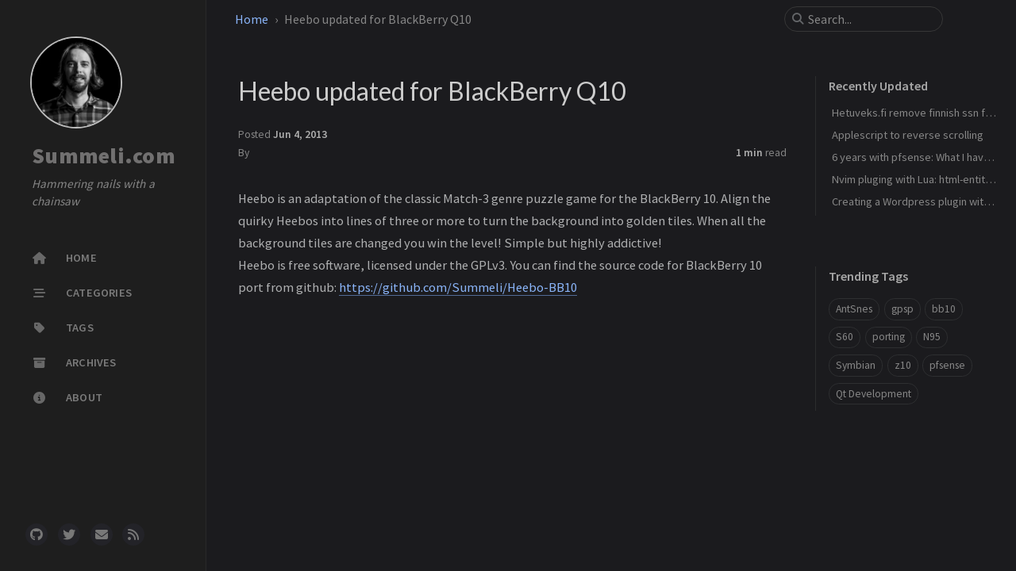

--- FILE ---
content_type: text/html; charset=utf-8
request_url: https://summeli.com/4480/
body_size: 4685
content:
<!doctype html><html lang="en" data-mode="dark"><head><meta http-equiv="Content-Type" content="text/html; charset=UTF-8"><meta name="theme-color" media="(prefers-color-scheme: light)" content="#f7f7f7"><meta name="theme-color" media="(prefers-color-scheme: dark)" content="#1b1b1e"><meta name="mobile-web-app-capable" content="yes"><meta name="apple-mobile-web-app-status-bar-style" content="black-translucent"><meta name="viewport" content="width=device-width, user-scalable=no initial-scale=1, shrink-to-fit=no, viewport-fit=cover" ><meta name="generator" content="Jekyll v4.3.4" /><meta property="og:title" content="Heebo updated for BlackBerry Q10" /><meta name="author" content="Summeli" /><meta property="og:locale" content="en" /><meta name="description" content="Heebo is an adaptation of the classic Match-3 genre puzzle game for the BlackBerry 10. Align the quirky Heebos into lines of three or more to turn the background into golden tiles. When all the background tiles are changed you win the level! Simple but highly addictive! Heebo is free software, licensed under the GPLv3. You can find the source code for BlackBerry 10 port from github: https://github.com/Summeli/Heebo-BB10" /><meta property="og:description" content="Heebo is an adaptation of the classic Match-3 genre puzzle game for the BlackBerry 10. Align the quirky Heebos into lines of three or more to turn the background into golden tiles. When all the background tiles are changed you win the level! Simple but highly addictive! Heebo is free software, licensed under the GPLv3. You can find the source code for BlackBerry 10 port from github: https://github.com/Summeli/Heebo-BB10" /><link rel="canonical" href="https://summeli.com/4480/" /><meta property="og:url" content="https://summeli.com/4480/" /><meta property="og:site_name" content="Summeli.com" /><meta property="og:type" content="article" /><meta property="article:published_time" content="2013-06-05T02:26:18+03:00" /><meta name="twitter:card" content="summary" /><meta property="twitter:title" content="Heebo updated for BlackBerry Q10" /><meta name="twitter:site" content="@Summeli" /><meta name="twitter:creator" content="@Summeli" /><meta name="google-site-verification" content="V4T-UMwG-LUm_hU4guHngwqg6dTOyyrdeicoNVsdiZI" /> <script type="application/ld+json"> {"@context":"https://schema.org","@type":"BlogPosting","author":{"@type":"Person","name":"Summeli"},"dateModified":"2013-06-05T02:26:18+03:00","datePublished":"2013-06-05T02:26:18+03:00","description":"Heebo is an adaptation of the classic Match-3 genre puzzle game for the BlackBerry 10. Align the quirky Heebos into lines of three or more to turn the background into golden tiles. When all the background tiles are changed you win the level! Simple but highly addictive! Heebo is free software, licensed under the GPLv3. You can find the source code for BlackBerry 10 port from github: https://github.com/Summeli/Heebo-BB10","headline":"Heebo updated for BlackBerry Q10","mainEntityOfPage":{"@type":"WebPage","@id":"https://summeli.com/4480/"},"url":"https://summeli.com/4480/"}</script><title>Heebo updated for BlackBerry Q10 | Summeli.com</title><link rel="apple-touch-icon" sizes="180x180" href="/assets/img/favicons/apple-touch-icon.png"><link rel="icon" type="image/png" sizes="32x32" href="/assets/img/favicons/favicon-32x32.png"><link rel="icon" type="image/png" sizes="16x16" href="/assets/img/favicons/favicon-16x16.png"><link rel="shortcut icon" href="/assets/img/favicons/favicon.ico"><meta name="apple-mobile-web-app-title" content="Summeli.com"><meta name="application-name" content="Summeli.com"><meta name="msapplication-TileColor" content="#da532c"><meta name="msapplication-config" content="/assets/img/favicons/browserconfig.xml"><meta name="theme-color" content="#ffffff"><link rel="preconnect" href="https://fonts.googleapis.com" ><link rel="dns-prefetch" href="https://fonts.googleapis.com" ><link rel="preconnect" href="https://fonts.gstatic.com" crossorigin><link rel="dns-prefetch" href="https://fonts.gstatic.com" ><link rel="preconnect" href="https://cdn.jsdelivr.net" ><link rel="dns-prefetch" href="https://cdn.jsdelivr.net" ><link rel="stylesheet" href="/assets/css/jekyll-theme-chirpy.css"><link rel="stylesheet" href="https://fonts.googleapis.com/css2?family=Lato:wght@300;400&family=Source+Sans+Pro:wght@400;600;700;900&display=swap"><link rel="stylesheet" href="https://cdn.jsdelivr.net/npm/@fortawesome/fontawesome-free@6.6.0/css/all.min.css"><link rel="stylesheet" href="https://cdn.jsdelivr.net/npm/tocbot@4.29.0/dist/tocbot.min.css"><link rel="stylesheet" href="https://cdn.jsdelivr.net/npm/loading-attribute-polyfill@2.1.1/dist/loading-attribute-polyfill.min.css"><link rel="stylesheet" href="https://cdn.jsdelivr.net/npm/glightbox@3.3.0/dist/css/glightbox.min.css"><body><aside aria-label="Sidebar" id="sidebar" class="d-flex flex-column align-items-end"><header class="profile-wrapper"> <a href="/" id="avatar" class="rounded-circle"><img src="https://summeli.com/img/apohjola.jpg" width="112" height="112" alt="avatar" onerror="this.style.display='none'"></a><h1 class="site-title"> <a href="/">Summeli.com</a></h1><p class="site-subtitle fst-italic mb-0">Hammering nails with a chainsaw</p></header><nav class="flex-column flex-grow-1 w-100 ps-0"><ul class="nav"><li class="nav-item"> <a href="/" class="nav-link"> <i class="fa-fw fas fa-home"></i> <span>HOME</span> </a><li class="nav-item"> <a href="/categories/" class="nav-link"> <i class="fa-fw fas fa-stream"></i> <span>CATEGORIES</span> </a><li class="nav-item"> <a href="/tags/" class="nav-link"> <i class="fa-fw fas fa-tag"></i> <span>TAGS</span> </a><li class="nav-item"> <a href="/archives/" class="nav-link"> <i class="fa-fw fas fa-archive"></i> <span>ARCHIVES</span> </a><li class="nav-item"> <a href="/about/" class="nav-link"> <i class="fa-fw fas fa-info-circle"></i> <span>ABOUT</span> </a></ul></nav><div class="sidebar-bottom d-flex flex-wrap align-items-center w-100"> <a href="https://github.com/Summeli" aria-label="github" target="_blank" rel="noopener noreferrer" > <i class="fab fa-github"></i> </a> <a href="https://twitter.com/Summeli" aria-label="twitter" target="_blank" rel="noopener noreferrer" > <i class="fab fa-twitter"></i> </a> <a href="javascript:location.href = 'mailto:' + ['summeli','summeli.com'].join('@')" aria-label="email" > <i class="fas fa-envelope"></i> </a> <a href="/feed.xml" aria-label="rss" > <i class="fas fa-rss"></i> </a></div></aside><div id="main-wrapper" class="d-flex justify-content-center"><div class="container d-flex flex-column px-xxl-5"><header id="topbar-wrapper" aria-label="Top Bar"><div id="topbar" class="d-flex align-items-center justify-content-between px-lg-3 h-100" ><nav id="breadcrumb" aria-label="Breadcrumb"> <span> <a href="/">Home</a> </span> <span>Heebo updated for BlackBerry Q10</span></nav><button type="button" id="sidebar-trigger" class="btn btn-link"> <i class="fas fa-bars fa-fw"></i> </button><div id="topbar-title"> Post</div><button type="button" id="search-trigger" class="btn btn-link"> <i class="fas fa-search fa-fw"></i> </button> <search id="search" class="align-items-center ms-3 ms-lg-0"> <i class="fas fa-search fa-fw"></i> <input class="form-control" id="search-input" type="search" aria-label="search" autocomplete="off" placeholder="Search..." > </search> <button type="button" class="btn btn-link text-decoration-none" id="search-cancel">Cancel</button></div></header><div class="row flex-grow-1"><main aria-label="Main Content" class="col-12 col-lg-11 col-xl-9 px-md-4"><article class="px-1"><header><h1 data-toc-skip>Heebo updated for BlackBerry Q10</h1><div class="post-meta text-muted"> <span> Posted <time data-ts="1370388378" data-df="ll" data-bs-toggle="tooltip" data-bs-placement="bottom" > Jun 5, 2013 </time> </span><div class="d-flex justify-content-between"> <span> By <em> </em> </span><div> <span class="readtime" data-bs-toggle="tooltip" data-bs-placement="bottom" title="69 words" > <em>1 min</em> read</span></div></div></div></header><div class="content"><p>Heebo is an adaptation of the classic Match-3 genre puzzle game for the BlackBerry 10. Align the quirky Heebos into lines of three or more to turn the background into golden tiles. When all the background tiles are changed you win the level! Simple but highly addictive!<br /> Heebo is free software, licensed under the GPLv3. You can find the source code for BlackBerry 10 port from github: <a href="https://github.com/Summeli/Heebo-BB10">https://github.com/Summeli/Heebo-BB10</a></p><iframe allowfullscreen="allowfullscreen" frameborder="0" height="315" loading="lazy" src="https://www.youtube.com/embed/V7mDYBg_S8s" width="560"></iframe><h4 id="download"><span class="me-2">Download</span><a href="#download" class="anchor text-muted"><i class="fas fa-hashtag"></i></a></h4><p><a href="/wp-content/uploads/2013/02/BB-World_Get-It_BLK-Box-300x104.png" class="popup img-link shimmer"><img src="/wp-content/uploads/2013/02/BB-World_Get-It_BLK-Box-300x104.png" alt="" loading="lazy"></a></p></div><div class="post-tail-wrapper text-muted"><div class="post-meta mb-3"> <i class="far fa-folder-open fa-fw me-1"></i> <a href="/categories/blackberry-10/">BlackBerry 10</a></div><div class="post-tags"> <i class="fa fa-tags fa-fw me-1"></i> <a href="/tags/bb10/" class="post-tag no-text-decoration" >bb10</a> <a href="/tags/q10/" class="post-tag no-text-decoration" >q10</a></div><div class=" post-tail-bottom d-flex justify-content-between align-items-center mt-5 pb-2 " ><div class="license-wrapper"> This post is licensed under <a href="https://creativecommons.org/licenses/by/4.0/"> CC BY 4.0 </a> by the author.</div><div class="share-wrapper d-flex align-items-center"> <span class="share-label text-muted">Share</span> <span class="share-icons"> <a href="https://twitter.com/intent/tweet?text=Heebo%20updated%20for%20BlackBerry%20Q10%20-%20Summeli.com&url=https%3A%2F%2Fsummeli.com%2F4480%2F" target="_blank" rel="noopener" data-bs-toggle="tooltip" data-bs-placement="top" title="Twitter" aria-label="Twitter"> <i class="fa-fw fab fa-twitter"></i> </a> <a href="https://www.facebook.com/sharer/sharer.php?title=Heebo%20updated%20for%20BlackBerry%20Q10%20-%20Summeli.com&u=https%3A%2F%2Fsummeli.com%2F4480%2F" target="_blank" rel="noopener" data-bs-toggle="tooltip" data-bs-placement="top" title="Facebook" aria-label="Facebook"> <i class="fa-fw fab fa-facebook-square"></i> </a> <a href="https://t.me/share/url?url=https%3A%2F%2Fsummeli.com%2F4480%2F&text=Heebo%20updated%20for%20BlackBerry%20Q10%20-%20Summeli.com" target="_blank" rel="noopener" data-bs-toggle="tooltip" data-bs-placement="top" title="Telegram" aria-label="Telegram"> <i class="fa-fw fab fa-telegram"></i> </a> <button id="copy-link" aria-label="Copy link" class="btn small" data-bs-toggle="tooltip" data-bs-placement="top" title="Copy link" data-title-succeed="Link copied successfully!" > <i class="fa-fw fas fa-link pe-none fs-6"></i> </button> </span></div></div></div></article></main><aside aria-label="Panel" id="panel-wrapper" class="col-xl-3 ps-2 mb-5 text-muted"><div class="access"><section id="access-lastmod"><h2 class="panel-heading">Recently Updated</h2><ul class="content list-unstyled ps-0 pb-1 ms-1 mt-2"><li class="text-truncate lh-lg"> <a href="/posts/hetuveks-fi/">Hetuveks.fi remove finnish ssn from your pdf documents</a><li class="text-truncate lh-lg"> <a href="/posts/applescript-to-revese-scrolling/">Applescript to reverse scrolling</a><li class="text-truncate lh-lg"> <a href="/posts/six-years-of-pfsense-what-i-learned/">6 years with pfsense: What I have learned</a><li class="text-truncate lh-lg"> <a href="/posts/nvim-plugin-with-lua/">Nvim pluging with Lua: html-entities</a><li class="text-truncate lh-lg"> <a href="/posts/creating-wp-plugin-with-react/">Creating a Wordpress plugin with react</a></ul></section><section><h2 class="panel-heading">Trending Tags</h2><div class="d-flex flex-wrap mt-3 mb-1 me-3"> <a class="post-tag btn btn-outline-primary" href="/tags/antsnes/">AntSnes</a> <a class="post-tag btn btn-outline-primary" href="/tags/gpsp/">gpsp</a> <a class="post-tag btn btn-outline-primary" href="/tags/bb10/">bb10</a> <a class="post-tag btn btn-outline-primary" href="/tags/s60/">S60</a> <a class="post-tag btn btn-outline-primary" href="/tags/porting/">porting</a> <a class="post-tag btn btn-outline-primary" href="/tags/n95/">N95</a> <a class="post-tag btn btn-outline-primary" href="/tags/symbian/">Symbian</a> <a class="post-tag btn btn-outline-primary" href="/tags/z10/">z10</a> <a class="post-tag btn btn-outline-primary" href="/tags/pfsense/">pfsense</a> <a class="post-tag btn btn-outline-primary" href="/tags/qt-development/">Qt Development</a></div></section></div></aside></div><div class="row"><div id="tail-wrapper" class="col-12 col-lg-11 col-xl-9 px-md-4"><aside id="related-posts" aria-labelledby="related-label"><h3 class="mb-4" id="related-label">Further Reading</h3><nav class="row row-cols-1 row-cols-md-2 row-cols-xl-3 g-4 mb-4"><article class="col"> <a href="/4482/" class="post-preview card h-100"><div class="card-body"> <time data-ts="1370388446" data-df="ll" > Jun 5, 2013 </time><h4 class="pt-0 my-2">qmlSokoban updated for BlackBerry Q10</h4><div class="text-muted"><p>qlmSokoban is a puzzle game. The Purpose of the game is to move the diamonds to the green spots by letting the warehouse keeper push against the diamonds. You move the warehouse keeper using the ar...</p></div></div></a></article><article class="col"> <a href="/4478/" class="post-preview card h-100"><div class="card-body"> <time data-ts="1370388302" data-df="ll" > Jun 5, 2013 </time><h4 class="pt-0 my-2">ParkMeeCrazy updated for BlackBerry Q10</h4><div class="text-muted"><p>ParkMeeCrazy is A “Rush Hour”/”Traffic Jam” game clone written in Qt+QML. ParkMeeCrazy is licensed under GPLv2 license. You can find the source code for BlackBerry 10 port from https://github.com/S...</p></div></div></a></article><article class="col"> <a href="/4476/" class="post-preview card h-100"><div class="card-body"> <time data-ts="1370388152" data-df="ll" > Jun 5, 2013 </time><h4 class="pt-0 my-2">Flood updated for BlackBerry Q10</h4><div class="text-muted"><p>Flood is a logic game where the main goal of which is to fill a board with selected color. Flood is licensed under LGPL license. You can download the source code for Flood BlackBerry 10 port from: ...</p></div></div></a></article></nav></aside><nav class="post-navigation d-flex justify-content-between" aria-label="Post Navigation"> <a href="/4478/" class="btn btn-outline-primary" aria-label="Older" ><p>ParkMeeCrazy updated for BlackBerry Q10</p></a> <a href="/4482/" class="btn btn-outline-primary" aria-label="Newer" ><p>qmlSokoban updated for BlackBerry Q10</p></a></nav><footer aria-label="Site Info" class=" d-flex flex-column justify-content-center text-muted flex-lg-row justify-content-lg-between align-items-lg-center pb-lg-3 " ><p>© <time>2026</time> <a href="https://twitter.com/summeli">Antti Pohjola</a>. <span data-bs-toggle="tooltip" data-bs-placement="top" title="Except where otherwise noted, the blog posts on this site are licensed under the Creative Commons Attribution 4.0 International (CC BY 4.0) License by the author." >Some rights reserved.</span></p><p>Powered by <a href="https://jekyllrb.com" target="_blank" rel="noopener">Jekyll</a> with <a data-bs-toggle="tooltip" data-bs-placement="top" title="v7.1.1" href="https://github.com/cotes2020/jekyll-theme-chirpy" target="_blank" rel="noopener" >Chirpy</a> theme.</p></footer></div></div><div id="search-result-wrapper" class="d-flex justify-content-center d-none"><div class="col-11 content"><div id="search-hints"><section><h2 class="panel-heading">Trending Tags</h2><div class="d-flex flex-wrap mt-3 mb-1 me-3"> <a class="post-tag btn btn-outline-primary" href="/tags/antsnes/">AntSnes</a> <a class="post-tag btn btn-outline-primary" href="/tags/gpsp/">gpsp</a> <a class="post-tag btn btn-outline-primary" href="/tags/bb10/">bb10</a> <a class="post-tag btn btn-outline-primary" href="/tags/s60/">S60</a> <a class="post-tag btn btn-outline-primary" href="/tags/porting/">porting</a> <a class="post-tag btn btn-outline-primary" href="/tags/n95/">N95</a> <a class="post-tag btn btn-outline-primary" href="/tags/symbian/">Symbian</a> <a class="post-tag btn btn-outline-primary" href="/tags/z10/">z10</a> <a class="post-tag btn btn-outline-primary" href="/tags/pfsense/">pfsense</a> <a class="post-tag btn btn-outline-primary" href="/tags/qt-development/">Qt Development</a></div></section></div><div id="search-results" class="d-flex flex-wrap justify-content-center text-muted mt-3"></div></div></div></div><aside aria-label="Scroll to Top"> <button id="back-to-top" type="button" class="btn btn-lg btn-box-shadow"> <i class="fas fa-angle-up"></i> </button></aside></div><div id="mask"></div><script src="https://cdn.jsdelivr.net/combine/npm/simple-jekyll-search@1.10.0/dest/simple-jekyll-search.min.js,npm/loading-attribute-polyfill@2.1.1/dist/loading-attribute-polyfill.umd.min.js,npm/glightbox@3.3.0/dist/js/glightbox.min.js,npm/clipboard@2.0.11/dist/clipboard.min.js,npm/dayjs@1.11.13/dayjs.min.js,npm/dayjs@1.11.13/locale/en.js,npm/dayjs@1.11.13/plugin/relativeTime.js,npm/dayjs@1.11.13/plugin/localizedFormat.js"></script> <script src="/assets/js/dist/post.min.js"></script> <script>SimpleJekyllSearch({ searchInput: document.getElementById('search-input'), resultsContainer: document.getElementById('search-results'), json: '/assets/js/data/search.json', searchResultTemplate: '<article class="px-1 px-sm-2 px-lg-4 px-xl-0"><header><h2><a href="{url}">{title}</a></h2><div class="post-meta d-flex flex-column flex-sm-row text-muted mt-1 mb-1"> {categories} {tags}</div></header><p>{snippet}</p></article>', noResultsText: '<p class="mt-5">Oops! No result founds.</p>', templateMiddleware: function(prop, value, template) { if (prop === 'categories') { if (value === '') { return `${value}`; } else { return `<div class="me-sm-4"><i class="far fa-folder fa-fw"></i>${value}</div>`; } } if (prop === 'tags') { if (value === '') { return `${value}`; } else { return `<div><i class="fa fa-tag fa-fw"></i>${value}</div>`; } } } }); </script>
